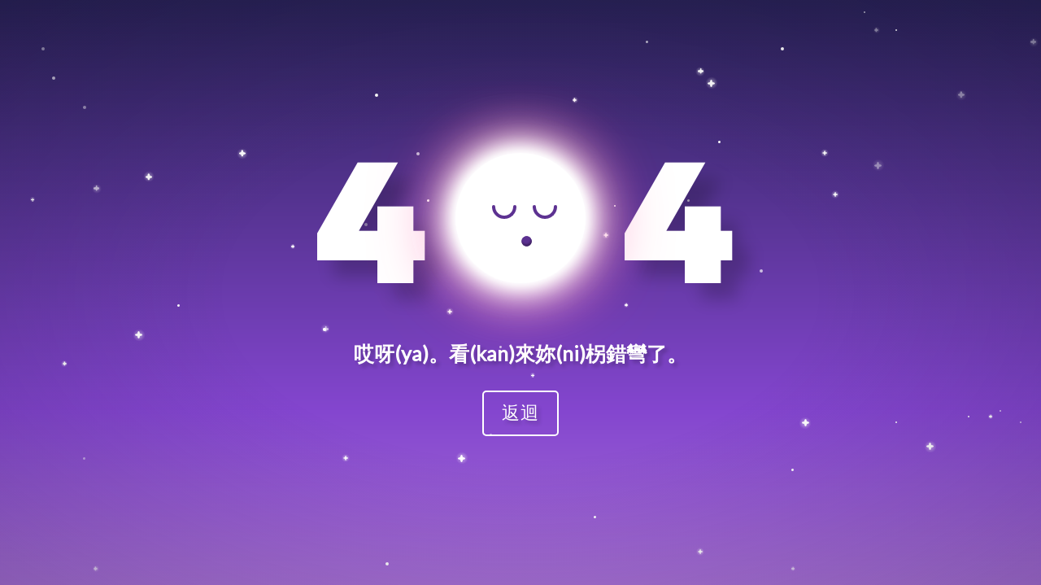

--- FILE ---
content_type: text/html;charset=utf8
request_url: http://eewsz.com/pr.jsp?_jcp=3_3
body_size: 4141
content:
<html><head><!-- [is-spider] --></head><body>
﻿


<meta charset="utf-8"/>
<meta http-equiv="refresh" content="3; url=../"/>
<meta name="description" content="&#20037;&#20037;&#31934;&#21697;&#25104;&#20154;&#19968;&#21306;&#20108;&#21306;&#19977;&#21306;&#22269;&#20135;&#22312;&#32447;&#32508;&#21512;&#95;&#20122;&#27954;&#22269;&#20135;&#25104;&#20154;&#31934;&#21697;&#22899;&#20154;&#20037;&#20037;&#20037;&#19968;&#21306;&#20108;&#21306;&#19977;&#21306;&#26085;&#38889;&#22269;&#20135;&#31934;&#21697;&#95;&#20037;&#20037;&#20037;&#20037;&#22269;&#20135;&#25104;&#20154;&#31934;&#21697;&#20122;&#27954;&#21320;&#22812;&#95;&#27431;&#32654;&#26085;&#38889;&#20154;&#22971;&#31934;&#21697;&#31995;&#21015;&#19968;&#21306;&#20108;&#21306;&#19977;&#21306;" />
<meta name="keywords" content="&#20037;&#20037;&#31934;&#21697;&#25104;&#20154;&#19968;&#21306;&#20108;&#21306;&#19977;&#21306;&#22269;&#20135;&#22312;&#32447;&#32508;&#21512;&#95;&#20122;&#27954;&#22269;&#20135;&#25104;&#20154;&#31934;&#21697;&#22899;&#20154;&#20037;&#20037;&#20037;&#19968;&#21306;&#20108;&#21306;&#19977;&#21306;&#26085;&#38889;&#22269;&#20135;&#31934;&#21697;&#95;&#20037;&#20037;&#20037;&#20037;&#22269;&#20135;&#25104;&#20154;&#31934;&#21697;&#20122;&#27954;&#21320;&#22812;&#95;&#27431;&#32654;&#26085;&#38889;&#20154;&#22971;&#31934;&#21697;&#31995;&#21015;&#19968;&#21306;&#20108;&#21306;&#19977;&#21306;" />
<title>&#20037;&#20037;&#31934;&#21697;&#25104;&#20154;&#19968;&#21306;&#20108;&#21306;&#19977;&#21306;&#22269;&#20135;&#22312;&#32447;&#32508;&#21512;&#95;&#20122;&#27954;&#22269;&#20135;&#25104;&#20154;&#31934;&#21697;&#22899;&#20154;&#20037;&#20037;&#20037;&#19968;&#21306;&#20108;&#21306;&#19977;&#21306;&#26085;&#38889;&#22269;&#20135;&#31934;&#21697;&#95;&#20037;&#20037;&#20037;&#20037;&#22269;&#20135;&#25104;&#20154;&#31934;&#21697;&#20122;&#27954;&#21320;&#22812;&#95;&#27431;&#32654;&#26085;&#38889;&#20154;&#22971;&#31934;&#21697;&#31995;&#21015;&#19968;&#21306;&#20108;&#21306;&#19977;&#21306;</title><!-- [is-spider] -->


<style>
@import url("https://fonts.googleapis.com/css?family=Lato|Russo+One");
*,
*:after,
*:before {
  box-sizing: border-box;
}

body {
  padding: 0;
  margin: 0;
  font-family:'微輭(ruan)雅(ya)黑';
}

.container {
  position: absolute;
  top: 0;
  left: 0;
  width: 100%;
  height: 100vh;
  overflow: hidden;
}

.container-star {
  background-image: linear-gradient(to bottom, #292256 0%, #8446cf 70%, #a871d6 100%);
}
.container-star:after {
  background: radial-gradient(ellipse at center, rgba(255, 255, 255, 0) 0%, rgba(255, 255, 255, 0) 40%, rgba(15, 10, 38, 0.2) 100%);
  content: "";
  width: 100%;
  height: 100%;
  position: absolute;
  top: 0;
}

.star-1 {
  position: absolute;
  border-radius: 50%;
  background-color: #ffffff;
  -webkit-animation: twinkle 5s infinite ease-in-out;
          animation: twinkle 5s infinite ease-in-out;
}
.star-1:after {
  height: 100%;
  width: 100%;
  -webkit-transform: rotate(90deg);
          transform: rotate(90deg);
  content: "";
  position: absolute;
  background-color: #fff;
  border-radius: 50%;
}
.star-1:before {
  background: radial-gradient(ellipse at center, rgba(255, 255, 255, 0.5) 0%, rgba(255, 255, 255, 0) 60%, rgba(255, 255, 255, 0) 100%);
  position: absolute;
  border-radius: 50%;
  content: "";
  top: -20%;
  left: -50%;
}

.star-1:nth-of-type(1) {
  top: 78vh;
  left: 44vw;
  width: 9px;
  height: 3px;
  -webkit-animation-delay: 4s;
          animation-delay: 4s;
}
.star-1:nth-of-type(1):before {
  width: 18px;
  height: 18px;
  top: -250%;
}

.star-1:nth-of-type(2) {
  top: 94vh;
  left: 67vw;
  width: 6px;
  height: 2px;
  -webkit-animation-delay: 3s;
          animation-delay: 3s;
}
.star-1:nth-of-type(2):before {
  width: 12px;
  height: 12px;
  top: -250%;
}

.star-1:nth-of-type(3) {
  top: 41vh;
  left: 66vw;
  width: 6px;
  height: 2px;
  -webkit-animation-delay: 1s;
          animation-delay: 1s;
}
.star-1:nth-of-type(3):before {
  width: 12px;
  height: 12px;
  top: -250%;
}

.star-1:nth-of-type(4) {
  top: 72vh;
  left: 77vw;
  width: 9px;
  height: 3px;
  -webkit-animation-delay: 3s;
          animation-delay: 3s;
}
.star-1:nth-of-type(4):before {
  width: 18px;
  height: 18px;
  top: -250%;
}

.star-1:nth-of-type(5) {
  top: 14vh;
  left: 68vw;
  width: 9px;
  height: 3px;
  -webkit-animation-delay: 4s;
          animation-delay: 4s;
}
.star-1:nth-of-type(5):before {
  width: 18px;
  height: 18px;
  top: -250%;
}

.star-1:nth-of-type(6) {
  top: 26vh;
  left: 79vw;
  width: 6px;
  height: 2px;
  -webkit-animation-delay: 4s;
          animation-delay: 4s;
}
.star-1:nth-of-type(6):before {
  width: 12px;
  height: 12px;
  top: -250%;
}

.star-1:nth-of-type(7) {
  top: 28vh;
  left: 84vw;
  width: 9px;
  height: 3px;
  -webkit-animation-delay: 1s;
          animation-delay: 1s;
}
.star-1:nth-of-type(7):before {
  width: 18px;
  height: 18px;
  top: -250%;
}

.star-1:nth-of-type(8) {
  top: 42vh;
  left: 28vw;
  width: 4px;
  height: 1.3333333333px;
  -webkit-animation-delay: 3s;
          animation-delay: 3s;
}
.star-1:nth-of-type(8):before {
  width: 8px;
  height: 8px;
  top: -250%;
}

.star-1:nth-of-type(9) {
  top: 7vh;
  left: 99vw;
  width: 7px;
  height: 2.3333333333px;
  -webkit-animation-delay: 1s;
          animation-delay: 1s;
}
.star-1:nth-of-type(9):before {
  width: 14px;
  height: 14px;
  top: -250%;
}

.star-1:nth-of-type(10) {
  top: 97vh;
  left: 76vw;
  width: 4px;
  height: 1.3333333333px;
  -webkit-animation-delay: 2s;
          animation-delay: 2s;
}
.star-1:nth-of-type(10):before {
  width: 8px;
  height: 8px;
  top: -250%;
}

.star-1:nth-of-type(11) {
  top: 76vh;
  left: 89vw;
  width: 9px;
  height: 3px;
  -webkit-animation-delay: 4s;
          animation-delay: 4s;
}
.star-1:nth-of-type(11):before {
  width: 18px;
  height: 18px;
  top: -250%;
}

.star-1:nth-of-type(12) {
  top: 16vh;
  left: 92vw;
  width: 8px;
  height: 2.6666666667px;
  -webkit-animation-delay: 1s;
          animation-delay: 1s;
}
.star-1:nth-of-type(12):before {
  width: 16px;
  height: 16px;
  top: -250%;
}

.star-1:nth-of-type(13) {
  top: 78vh;
  left: 33vw;
  width: 6px;
  height: 2px;
  -webkit-animation-delay: 4s;
          animation-delay: 4s;
}
.star-1:nth-of-type(13):before {
  width: 12px;
  height: 12px;
  top: -250%;
}

.star-1:nth-of-type(14) {
  top: 12vh;
  left: 67vw;
  width: 7px;
  height: 2.3333333333px;
  -webkit-animation-delay: 5s;
          animation-delay: 5s;
}
.star-1:nth-of-type(14):before {
  width: 14px;
  height: 14px;
  top: -250%;
}

.star-1:nth-of-type(15) {
  top: 64vh;
  left: 51vw;
  width: 4px;
  height: 1.3333333333px;
  -webkit-animation-delay: 4s;
          animation-delay: 4s;
}
.star-1:nth-of-type(15):before {
  width: 8px;
  height: 8px;
  top: -250%;
}

.star-1:nth-of-type(16) {
  top: 71vh;
  left: 95vw;
  width: 4px;
  height: 1.3333333333px;
  -webkit-animation-delay: 4s;
          animation-delay: 4s;
}
.star-1:nth-of-type(16):before {
  width: 8px;
  height: 8px;
  top: -250%;
}

.star-1:nth-of-type(17) {
  top: 56vh;
  left: 31vw;
  width: 7px;
  height: 2.3333333333px;
  -webkit-animation-delay: 2s;
          animation-delay: 2s;
}
.star-1:nth-of-type(17):before {
  width: 14px;
  height: 14px;
  top: -250%;
}

.star-1:nth-of-type(18) {
  top: 33vh;
  left: 80vw;
  width: 6px;
  height: 2px;
  -webkit-animation-delay: 5s;
          animation-delay: 5s;
}
.star-1:nth-of-type(18):before {
  width: 12px;
  height: 12px;
  top: -250%;
}

.star-1:nth-of-type(19) {
  top: 30vh;
  left: 14vw;
  width: 8px;
  height: 2.6666666667px;
  -webkit-animation-delay: 5s;
          animation-delay: 5s;
}
.star-1:nth-of-type(19):before {
  width: 16px;
  height: 16px;
  top: -250%;
}

.star-1:nth-of-type(20) {
  top: 53vh;
  left: 43vw;
  width: 6px;
  height: 2px;
  -webkit-animation-delay: 3s;
          animation-delay: 3s;
}
.star-1:nth-of-type(20):before {
  width: 12px;
  height: 12px;
  top: -250%;
}

.star-1:nth-of-type(21) {
  top: 32vh;
  left: 9vw;
  width: 7px;
  height: 2.3333333333px;
  -webkit-animation-delay: 2s;
          animation-delay: 2s;
}
.star-1:nth-of-type(21):before {
  width: 14px;
  height: 14px;
  top: -250%;
}

.star-1:nth-of-type(22) {
  top: 97vh;
  left: 9vw;
  width: 5px;
  height: 1.6666666667px;
  -webkit-animation-delay: 2s;
          animation-delay: 2s;
}
.star-1:nth-of-type(22):before {
  width: 10px;
  height: 10px;
  top: -250%;
}

.star-1:nth-of-type(23) {
  top: 62vh;
  left: 6vw;
  width: 5px;
  height: 1.6666666667px;
  -webkit-animation-delay: 4s;
          animation-delay: 4s;
}
.star-1:nth-of-type(23):before {
  width: 10px;
  height: 10px;
  top: -250%;
}

.star-1:nth-of-type(24) {
  top: 57vh;
  left: 13vw;
  width: 9px;
  height: 3px;
  -webkit-animation-delay: 3s;
          animation-delay: 3s;
}
.star-1:nth-of-type(24):before {
  width: 18px;
  height: 18px;
  top: -250%;
}

.star-1:nth-of-type(25) {
  top: 52vh;
  left: 60vw;
  width: 4px;
  height: 1.3333333333px;
  -webkit-animation-delay: 5s;
          animation-delay: 5s;
}
.star-1:nth-of-type(25):before {
  width: 8px;
  height: 8px;
  top: -250%;
}

.star-1:nth-of-type(26) {
  top: 5vh;
  left: 84vw;
  width: 5px;
  height: 1.6666666667px;
  -webkit-animation-delay: 1s;
          animation-delay: 1s;
}
.star-1:nth-of-type(26):before {
  width: 10px;
  height: 10px;
  top: -250%;
}

.star-1:nth-of-type(27) {
  top: 26vh;
  left: 23vw;
  width: 8px;
  height: 2.6666666667px;
  -webkit-animation-delay: 5s;
          animation-delay: 5s;
}
.star-1:nth-of-type(27):before {
  width: 16px;
  height: 16px;
  top: -250%;
}

.star-1:nth-of-type(28) {
  top: 34vh;
  left: 3vw;
  width: 4px;
  height: 1.3333333333px;
  -webkit-animation-delay: 4s;
          animation-delay: 4s;
}
.star-1:nth-of-type(28):before {
  width: 8px;
  height: 8px;
  top: -250%;
}

.star-1:nth-of-type(29) {
  top: 40vh;
  left: 58vw;
  width: 6px;
  height: 2px;
  -webkit-animation-delay: 4s;
          animation-delay: 4s;
}
.star-1:nth-of-type(29):before {
  width: 12px;
  height: 12px;
  top: -250%;
}

.star-1:nth-of-type(30) {
  top: 17vh;
  left: 55vw;
  width: 5px;
  height: 1.6666666667px;
  -webkit-animation-delay: 5s;
          animation-delay: 5s;
}
.star-1:nth-of-type(30):before {
  width: 10px;
  height: 10px;
  top: -250%;
}

.star-2 {
  position: absolute;
  border-radius: 50%;
  background-color: #ffffff;
  -webkit-animation: twinkle 5s infinite ease-in-out;
          animation: twinkle 5s infinite ease-in-out;
}

.star-2:nth-of-type(31) {
  top: 70vh;
  left: 96vw;
  width: 2px;
  height: 2px;
  -webkit-animation-delay: 2s;
          animation-delay: 2s;
}
.star-2:nth-of-type(31):before {
  width: 4px;
  height: 4px;
  top: -250%;
}

.star-2:nth-of-type(32) {
  top: 88vh;
  left: 57vw;
  width: 3px;
  height: 3px;
  -webkit-animation-delay: 4s;
          animation-delay: 4s;
}
.star-2:nth-of-type(32):before {
  width: 6px;
  height: 6px;
  top: -250%;
}

.star-2:nth-of-type(33) {
  top: 59vh;
  left: 48vw;
  width: 3px;
  height: 3px;
  -webkit-animation-delay: 2s;
          animation-delay: 2s;
}
.star-2:nth-of-type(33):before {
  width: 6px;
  height: 6px;
  top: -250%;
}

.star-2:nth-of-type(34) {
  top: 2vh;
  left: 83vw;
  width: 2px;
  height: 2px;
  -webkit-animation-delay: 2s;
          animation-delay: 2s;
}
.star-2:nth-of-type(34):before {
  width: 4px;
  height: 4px;
  top: -250%;
}

.star-2:nth-of-type(35) {
  top: 8vh;
  left: 75vw;
  width: 4px;
  height: 4px;
  -webkit-animation-delay: 3s;
          animation-delay: 3s;
}
.star-2:nth-of-type(35):before {
  width: 8px;
  height: 8px;
  top: -250%;
}

.star-2:nth-of-type(36) {
  top: 78vh;
  left: 8vw;
  width: 3px;
  height: 3px;
  -webkit-animation-delay: 1s;
          animation-delay: 1s;
}
.star-2:nth-of-type(36):before {
  width: 6px;
  height: 6px;
  top: -250%;
}

.star-2:nth-of-type(37) {
  top: 72vh;
  left: 98vw;
  width: 2px;
  height: 2px;
  -webkit-animation-delay: 2s;
          animation-delay: 2s;
}
.star-2:nth-of-type(37):before {
  width: 4px;
  height: 4px;
  top: -250%;
}

.star-2:nth-of-type(38) {
  top: 34vh;
  left: 41vw;
  width: 3px;
  height: 3px;
  -webkit-animation-delay: 5s;
          animation-delay: 5s;
}
.star-2:nth-of-type(38):before {
  width: 6px;
  height: 6px;
  top: -250%;
}

.star-2:nth-of-type(39) {
  top: 13vh;
  left: 5vw;
  width: 4px;
  height: 4px;
  -webkit-animation-delay: 2s;
          animation-delay: 2s;
}
.star-2:nth-of-type(39):before {
  width: 8px;
  height: 8px;
  top: -250%;
}

.star-2:nth-of-type(40) {
  top: 5vh;
  left: 86vw;
  width: 2px;
  height: 2px;
  -webkit-animation-delay: 4s;
          animation-delay: 4s;
}
.star-2:nth-of-type(40):before {
  width: 4px;
  height: 4px;
  top: -250%;
}

.star-2:nth-of-type(41) {
  top: 7vh;
  left: 62vw;
  width: 3px;
  height: 3px;
  -webkit-animation-delay: 2s;
          animation-delay: 2s;
}
.star-2:nth-of-type(41):before {
  width: 6px;
  height: 6px;
  top: -250%;
}

.star-2:nth-of-type(42) {
  top: 36vh;
  left: 44vw;
  width: 2px;
  height: 2px;
  -webkit-animation-delay: 2s;
          animation-delay: 2s;
}
.star-2:nth-of-type(42):before {
  width: 4px;
  height: 4px;
  top: -250%;
}

.star-2:nth-of-type(43) {
  top: 74vh;
  left: 47vw;
  width: 3px;
  height: 3px;
  -webkit-animation-delay: 1s;
          animation-delay: 1s;
}
.star-2:nth-of-type(43):before {
  width: 6px;
  height: 6px;
  top: -250%;
}

.star-2:nth-of-type(44) {
  top: 72vh;
  left: 86vw;
  width: 2px;
  height: 2px;
  -webkit-animation-delay: 4s;
          animation-delay: 4s;
}
.star-2:nth-of-type(44):before {
  width: 4px;
  height: 4px;
  top: -250%;
}

.star-2:nth-of-type(45) {
  top: 26vh;
  left: 40vw;
  width: 4px;
  height: 4px;
  -webkit-animation-delay: 2s;
          animation-delay: 2s;
}
.star-2:nth-of-type(45):before {
  width: 8px;
  height: 8px;
  top: -250%;
}

.star-2:nth-of-type(46) {
  top: 41vh;
  left: 39vw;
  width: 3px;
  height: 3px;
  -webkit-animation-delay: 2s;
          animation-delay: 2s;
}
.star-2:nth-of-type(46):before {
  width: 6px;
  height: 6px;
  top: -250%;
}

.star-2:nth-of-type(47) {
  top: 16vh;
  left: 36vw;
  width: 4px;
  height: 4px;
  -webkit-animation-delay: 4s;
          animation-delay: 4s;
}
.star-2:nth-of-type(47):before {
  width: 8px;
  height: 8px;
  top: -250%;
}

.star-2:nth-of-type(48) {
  top: 96vh;
  left: 37vw;
  width: 4px;
  height: 4px;
  -webkit-animation-delay: 3s;
          animation-delay: 3s;
}
.star-2:nth-of-type(48):before {
  width: 8px;
  height: 8px;
  top: -250%;
}

.star-2:nth-of-type(49) {
  top: 18vh;
  left: 8vw;
  width: 4px;
  height: 4px;
  -webkit-animation-delay: 1s;
          animation-delay: 1s;
}
.star-2:nth-of-type(49):before {
  width: 8px;
  height: 8px;
  top: -250%;
}

.star-2:nth-of-type(50) {
  top: 56vh;
  left: 31vw;
  width: 4px;
  height: 4px;
  -webkit-animation-delay: 4s;
          animation-delay: 4s;
}
.star-2:nth-of-type(50):before {
  width: 8px;
  height: 8px;
  top: -250%;
}

.star-2:nth-of-type(51) {
  top: 24vh;
  left: 69vw;
  width: 3px;
  height: 3px;
  -webkit-animation-delay: 3s;
          animation-delay: 3s;
}
.star-2:nth-of-type(51):before {
  width: 6px;
  height: 6px;
  top: -250%;
}

.star-2:nth-of-type(52) {
  top: 52vh;
  left: 17vw;
  width: 3px;
  height: 3px;
  -webkit-animation-delay: 3s;
          animation-delay: 3s;
}
.star-2:nth-of-type(52):before {
  width: 6px;
  height: 6px;
  top: -250%;
}

.star-2:nth-of-type(53) {
  top: 35vh;
  left: 59vw;
  width: 2px;
  height: 2px;
  -webkit-animation-delay: 3s;
          animation-delay: 3s;
}
.star-2:nth-of-type(53):before {
  width: 4px;
  height: 4px;
  top: -250%;
}

.star-2:nth-of-type(54) {
  top: 46vh;
  left: 73vw;
  width: 4px;
  height: 4px;
  -webkit-animation-delay: 2s;
          animation-delay: 2s;
}
.star-2:nth-of-type(54):before {
  width: 8px;
  height: 8px;
  top: -250%;
}

.star-2:nth-of-type(55) {
  top: 38vh;
  left: 35vw;
  width: 4px;
  height: 4px;
  -webkit-animation-delay: 1s;
          animation-delay: 1s;
}
.star-2:nth-of-type(55):before {
  width: 8px;
  height: 8px;
  top: -250%;
}

.star-2:nth-of-type(56) {
  top: 34vh;
  left: 66vw;
  width: 3px;
  height: 3px;
  -webkit-animation-delay: 2s;
          animation-delay: 2s;
}
.star-2:nth-of-type(56):before {
  width: 6px;
  height: 6px;
  top: -250%;
}

.star-2:nth-of-type(57) {
  top: 80vh;
  left: 76vw;
  width: 3px;
  height: 3px;
  -webkit-animation-delay: 5s;
          animation-delay: 5s;
}
.star-2:nth-of-type(57):before {
  width: 6px;
  height: 6px;
  top: -250%;
}

.star-2:nth-of-type(58) {
  top: 45vh;
  left: 49vw;
  width: 2px;
  height: 2px;
  -webkit-animation-delay: 3s;
          animation-delay: 3s;
}
.star-2:nth-of-type(58):before {
  width: 4px;
  height: 4px;
  top: -250%;
}

.star-2:nth-of-type(59) {
  top: 8vh;
  left: 4vw;
  width: 4px;
  height: 4px;
  -webkit-animation-delay: 1s;
          animation-delay: 1s;
}
.star-2:nth-of-type(59):before {
  width: 8px;
  height: 8px;
  top: -250%;
}

.star-2:nth-of-type(60) {
  top: 71vh;
  left: 93vw;
  width: 2px;
  height: 2px;
  -webkit-animation-delay: 3s;
          animation-delay: 3s;
}
.star-2:nth-of-type(60):before {
  width: 4px;
  height: 4px;
  top: -250%;
}

.container-title {
  width: 600px;
  height: 450px;
  left: 50%;
  top: 50%;
  -webkit-transform: translate(-50%, -50%);
          transform: translate(-50%, -50%);
  position: absolute;
  color: white;
  line-height: 1;
  font-weight: 700;
  text-align: center;
  justify-content: center;
  align-items: center;
  flex-direction: column;
  display: flex;
}

.title > * {
  display: inline-block;
  font-size: 200px;
}

.number {
  text-shadow: 20px 20px 20px rgba(0, 0, 0, 0.2);
  padding: 0 0.2em;
  font-family: 'Russo One', sans-serif;
}

.subtitle {
  font-size: 25px;
  margin-top: 1.5em;
  font-family: "Lato", sans-serif;
  text-shadow: 4px 4px 4px rgba(0, 0, 0, 0.2);
}

button {
  font-size: 22px;
  margin-top: 1.5em;
  padding: 0.5em 1em;
  letter-spacing: 1px;
  font-family: "Lato", sans-serif;
  color: white;
  background-color: transparent;
  border: 0;
  cursor: pointer;
  z-index: 999;
  border: 2px solid white;
  border-radius: 5px;
  text-shadow: 4px 4px 4px rgba(0, 0, 0, 0.2);
  transition: opacity 0.2s ease;
}
button:hover {
  opacity: 0.7;
}
button:focus {
  outline: 0;
}

.moon {
  position: relative;
  border-radius: 50%;
  width: 160px;
  height: 160px;
  z-index: 2;
  background-color: #fff;
  box-shadow: 0 0 10px #fff, 0 0 20px #fff, 0 0 30px #fff, 0 0 40px #fff, 0 0 70px #fff, 0 0 80px #fff, 0 0 100px #ff1177;
  -webkit-animation: rotate 5s ease-in-out infinite;
          animation: rotate 5s ease-in-out infinite;
}
.moon .face {
  top: 60%;
  left: 47%;
  position: absolute;
}
.moon .face .mouth {
  border-top-left-radius: 50%;
  border-bottom-right-radius: 50%;
  border-top-right-radius: 50%;
  background-color: #5c3191;
  width: 25px;
  height: 25px;
  position: absolute;
  -webkit-animation: snore 5s ease-in-out infinite;
          animation: snore 5s ease-in-out infinite;
  -webkit-transform: rotate(45deg);
          transform: rotate(45deg);
  box-shadow: inset -4px -4px 4px rgba(0, 0, 0, 0.3);
}
.moon .face .eyes {
  position: absolute;
  top: -30px;
  left: -30px;
}
.moon .face .eyes .eye-left,
.moon .face .eyes .eye-right {
  border: 4px solid #5c3191;
  width: 30px;
  height: 15px;
  border-bottom-left-radius: 100px;
  border-bottom-right-radius: 100px;
  border-top: 0;
  position: absolute;
}
.moon .face .eyes .eye-left:before, .moon .face .eyes .eye-left:after,
.moon .face .eyes .eye-right:before,
.moon .face .eyes .eye-right:after {
  content: "";
  position: absolute;
  border-radius: 50%;
  width: 4px;
  height: 4px;
  background-color: #5c3191;
  top: -2px;
  left: -4px;
}
.moon .face .eyes .eye-left:after,
.moon .face .eyes .eye-right:after {
  left: auto;
  right: -4px;
}
.moon .face .eyes .eye-right {
  left: 50px;
}

.container-bird {
  -webkit-perspective: 2000px;
          perspective: 2000px;
  width: 100%;
  height: 100%;
  position: absolute;
  top: 0;
  left: 0;
  bottom: 0;
  right: 0;
}

.bird {
  position: absolute;
  z-index: 1000;
  left: 50%;
  top: 50%;
  height: 40px;
  width: 50px;
  -webkit-transform: translate3d(-100vw, 0, 0) rotateY(90deg);
          transform: translate3d(-100vw, 0, 0) rotateY(90deg);
  -webkit-transform-style: preserve-3d;
          transform-style: preserve-3d;
}

.bird-container {
  left: 0;
  top: 0;
  width: 100%;
  height: 100%;
  -webkit-transform-style: preserve-3d;
          transform-style: preserve-3d;
  -webkit-transform: translate3d(50px, 30px, -300px);
          transform: translate3d(50px, 30px, -300px);
}

.wing {
  position: absolute;
  left: 0;
  top: 0;
  right: 0;
  bottom: 0;
  border-radius: 3px;
  -webkit-transform-style: preserve-3d;
          transform-style: preserve-3d;
  -webkit-transform-origin: center bottom;
          transform-origin: center bottom;
  z-index: 300;
}

.wing-left {
  background: linear-gradient(to bottom, #a58dc4 0%, #7979a8 100%);
  -webkit-transform: translate3d(0, 0, 0) rotateX(-30deg);
          transform: translate3d(0, 0, 0) rotateX(-30deg);
  -webkit-animation: wingLeft 1.3s cubic-bezier(0.45, 0, 0.5, 0.95) infinite;
          animation: wingLeft 1.3s cubic-bezier(0.45, 0, 0.5, 0.95) infinite;
}

.wing-right {
  background: linear-gradient(to bottom, #d9d3e2 0%, #b8a5d1 100%);
  -webkit-transform: translate3d(0, 0, 0) rotateX(-30deg);
          transform: translate3d(0, 0, 0) rotateX(-30deg);
  -webkit-animation: wingRight 1.3s cubic-bezier(0.45, 0, 0.5, 0.95) infinite;
          animation: wingRight 1.3s cubic-bezier(0.45, 0, 0.5, 0.95) infinite;
}

.wing-right-top,
.wing-left-top {
  border-right: 25px solid transparent;
  border-left: 25px solid transparent;
  top: -20px;
  width: 100%;
  position: absolute;
  -webkit-transform-origin: 100% 100%;
          transform-origin: 100% 100%;
}

.wing-right-top {
  border-bottom: 20px solid #b8a5d1;
  -webkit-transform: translate3d(0, 0, 0) rotateX(60deg);
          transform: translate3d(0, 0, 0) rotateX(60deg);
  -webkit-animation: wingRightTop 1.3s cubic-bezier(0.45, 0, 0.5, 0.95) infinite;
          animation: wingRightTop 1.3s cubic-bezier(0.45, 0, 0.5, 0.95) infinite;
}

.wing-left-top {
  border-bottom: 20px solid #7979a8;
  -webkit-transform: translate3d(0, 0, 0) rotateX(-60deg);
          transform: translate3d(0, 0, 0) rotateX(-60deg);
  -webkit-animation: wingLeftTop 1.3s cubic-bezier(0.45, 0, 0.5, 0.95) infinite;
          animation: wingLeftTop 1.3s cubic-bezier(0.45, 0, 0.5, 0.95) infinite;
}

.bird-anim:nth-child(1) {
  -webkit-animation: bird1 30s linear infinite forwards;
          animation: bird1 30s linear infinite forwards;
}

.bird-anim:nth-child(2) {
  -webkit-animation: bird2 30s linear infinite forwards;
          animation: bird2 30s linear infinite forwards;
  -webkit-animation-delay: 3s;
          animation-delay: 3s;
  z-index: -1;
}

.bird-anim:nth-child(3) {
  -webkit-animation: bird3 30s linear infinite forwards;
          animation: bird3 30s linear infinite forwards;
  -webkit-animation-delay: 5s;
          animation-delay: 5s;
}

.bird-anim:nth-child(4) {
  -webkit-animation: bird4 30s linear infinite forwards;
          animation: bird4 30s linear infinite forwards;
  -webkit-animation-delay: 7s;
          animation-delay: 7s;
}

.bird-anim:nth-child(5) {
  -webkit-animation: bird5 30s linear infinite forwards;
          animation: bird5 30s linear infinite forwards;
  -webkit-animation-delay: 14s;
          animation-delay: 14s;
}

.bird-anim:nth-child(6) {
  -webkit-animation: bird6 30s linear infinite forwards;
          animation: bird6 30s linear infinite forwards;
  -webkit-animation-delay: 10s;
          animation-delay: 10s;
  z-index: -1;
}

@-webkit-keyframes rotate {
  0%, 100% {
    -webkit-transform: rotate(-8deg);
            transform: rotate(-8deg);
  }
  50% {
    -webkit-transform: rotate(0deg);
            transform: rotate(0deg);
  }
}

@keyframes rotate {
  0%, 100% {
    -webkit-transform: rotate(-8deg);
            transform: rotate(-8deg);
  }
  50% {
    -webkit-transform: rotate(0deg);
            transform: rotate(0deg);
  }
}
@-webkit-keyframes snore {
  0%, 100% {
    -webkit-transform: scale(1) rotate(30deg);
            transform: scale(1) rotate(30deg);
  }
  50% {
    -webkit-transform: scale(0.5) rotate(30deg);
            transform: scale(0.5) rotate(30deg);
    border-bottom-left-radius: 50%;
  }
}
@keyframes snore {
  0%, 100% {
    -webkit-transform: scale(1) rotate(30deg);
            transform: scale(1) rotate(30deg);
  }
  50% {
    -webkit-transform: scale(0.5) rotate(30deg);
            transform: scale(0.5) rotate(30deg);
    border-bottom-left-radius: 50%;
  }
}
@-webkit-keyframes twinkle {
  0%, 100% {
    opacity: 0.7;
  }
  50% {
    opacity: 0.3;
  }
}
@keyframes twinkle {
  0%, 100% {
    opacity: 0.7;
  }
  50% {
    opacity: 0.3;
  }
}
@-webkit-keyframes wingLeft {
  0%, 100% {
    -webkit-transform: translate3d(0, 0, 0) rotateX(-50deg);
            transform: translate3d(0, 0, 0) rotateX(-50deg);
  }
  50% {
    -webkit-transform: translate3d(0, -20px, 0) rotateX(-130deg);
            transform: translate3d(0, -20px, 0) rotateX(-130deg);
    background: linear-gradient(to bottom, #d9d3e2 0%, #b8a5d1 100%);
  }
}
@keyframes wingLeft {
  0%, 100% {
    -webkit-transform: translate3d(0, 0, 0) rotateX(-50deg);
            transform: translate3d(0, 0, 0) rotateX(-50deg);
  }
  50% {
    -webkit-transform: translate3d(0, -20px, 0) rotateX(-130deg);
            transform: translate3d(0, -20px, 0) rotateX(-130deg);
    background: linear-gradient(to bottom, #d9d3e2 0%, #b8a5d1 100%);
  }
}
@-webkit-keyframes wingLeftTop {
  0%, 100% {
    -webkit-transform: translate3d(0, 0, 0) rotateX(-10deg);
            transform: translate3d(0, 0, 0) rotateX(-10deg);
  }
  50% {
    -webkit-transform: translate3d(0px, 0px, 0) rotateX(-40deg);
            transform: translate3d(0px, 0px, 0) rotateX(-40deg);
    border-bottom: 20px solid #b8a5d1;
  }
}
@keyframes wingLeftTop {
  0%, 100% {
    -webkit-transform: translate3d(0, 0, 0) rotateX(-10deg);
            transform: translate3d(0, 0, 0) rotateX(-10deg);
  }
  50% {
    -webkit-transform: translate3d(0px, 0px, 0) rotateX(-40deg);
            transform: translate3d(0px, 0px, 0) rotateX(-40deg);
    border-bottom: 20px solid #b8a5d1;
  }
}
@-webkit-keyframes wingRight {
  0%, 100% {
    -webkit-transform: translate3d(0, 0, 0) rotateX(50deg);
            transform: translate3d(0, 0, 0) rotateX(50deg);
  }
  50% {
    -webkit-transform: translate3d(0, -20px, 0) rotateX(130deg);
            transform: translate3d(0, -20px, 0) rotateX(130deg);
    background: linear-gradient(to bottom, #a58dc4 0%, #7979a8 100%);
  }
}
@keyframes wingRight {
  0%, 100% {
    -webkit-transform: translate3d(0, 0, 0) rotateX(50deg);
            transform: translate3d(0, 0, 0) rotateX(50deg);
  }
  50% {
    -webkit-transform: translate3d(0, -20px, 0) rotateX(130deg);
            transform: translate3d(0, -20px, 0) rotateX(130deg);
    background: linear-gradient(to bottom, #a58dc4 0%, #7979a8 100%);
  }
}
@-webkit-keyframes wingRightTop {
  0%, 100% {
    -webkit-transform: translate3d(0, 0, 0) rotateX(10deg);
            transform: translate3d(0, 0, 0) rotateX(10deg);
  }
  50% {
    -webkit-transform: translate3d(0px, 0px, 0px) rotateX(40deg);
            transform: translate3d(0px, 0px, 0px) rotateX(40deg);
    border-bottom: 20px solid #7979a8;
  }
}
@keyframes wingRightTop {
  0%, 100% {
    -webkit-transform: translate3d(0, 0, 0) rotateX(10deg);
            transform: translate3d(0, 0, 0) rotateX(10deg);
  }
  50% {
    -webkit-transform: translate3d(0px, 0px, 0px) rotateX(40deg);
            transform: translate3d(0px, 0px, 0px) rotateX(40deg);
    border-bottom: 20px solid #7979a8;
  }
}
@-webkit-keyframes bird1 {
  0% {
    -webkit-transform: translate3d(-120vw, -20px, -1000px) rotateY(-40deg) rotateX(0deg);
            transform: translate3d(-120vw, -20px, -1000px) rotateY(-40deg) rotateX(0deg);
  }
  100% {
    -webkit-transform: translate3d(100vw, -40vh, 1000px) rotateY(-40deg) rotateX(0deg);
            transform: translate3d(100vw, -40vh, 1000px) rotateY(-40deg) rotateX(0deg);
  }
}
@keyframes bird1 {
  0% {
    -webkit-transform: translate3d(-120vw, -20px, -1000px) rotateY(-40deg) rotateX(0deg);
            transform: translate3d(-120vw, -20px, -1000px) rotateY(-40deg) rotateX(0deg);
  }
  100% {
    -webkit-transform: translate3d(100vw, -40vh, 1000px) rotateY(-40deg) rotateX(0deg);
            transform: translate3d(100vw, -40vh, 1000px) rotateY(-40deg) rotateX(0deg);
  }
}
@-webkit-keyframes bird2 {
  0%,
	15% {
    -webkit-transform: translate3d(100vw, -300px, -1000px) rotateY(10deg) rotateX(0deg);
            transform: translate3d(100vw, -300px, -1000px) rotateY(10deg) rotateX(0deg);
  }
  100% {
    -webkit-transform: translate3d(-100vw, -20px, -1000px) rotateY(10deg) rotateX(0deg);
            transform: translate3d(-100vw, -20px, -1000px) rotateY(10deg) rotateX(0deg);
  }
}
@keyframes bird2 {
  0%,
	15% {
    -webkit-transform: translate3d(100vw, -300px, -1000px) rotateY(10deg) rotateX(0deg);
            transform: translate3d(100vw, -300px, -1000px) rotateY(10deg) rotateX(0deg);
  }
  100% {
    -webkit-transform: translate3d(-100vw, -20px, -1000px) rotateY(10deg) rotateX(0deg);
            transform: translate3d(-100vw, -20px, -1000px) rotateY(10deg) rotateX(0deg);
  }
}
@-webkit-keyframes bird3 {
  0% {
    -webkit-transform: translate3d(100vw, -50vh, 100px) rotateY(-5deg) rotateX(-20deg);
            transform: translate3d(100vw, -50vh, 100px) rotateY(-5deg) rotateX(-20deg);
  }
  100% {
    -webkit-transform: translate3d(-100vw, -10vh, 100px) rotateY(-5deg) rotateX(-20deg);
            transform: translate3d(-100vw, -10vh, 100px) rotateY(-5deg) rotateX(-20deg);
  }
}
@keyframes bird3 {
  0% {
    -webkit-transform: translate3d(100vw, -50vh, 100px) rotateY(-5deg) rotateX(-20deg);
            transform: translate3d(100vw, -50vh, 100px) rotateY(-5deg) rotateX(-20deg);
  }
  100% {
    -webkit-transform: translate3d(-100vw, -10vh, 100px) rotateY(-5deg) rotateX(-20deg);
            transform: translate3d(-100vw, -10vh, 100px) rotateY(-5deg) rotateX(-20deg);
  }
}
@-webkit-keyframes bird4 {
  0% {
    -webkit-transform: translate3d(100vw, 30vh, 200px) rotateY(-5deg) rotateX(10deg);
            transform: translate3d(100vw, 30vh, 200px) rotateY(-5deg) rotateX(10deg);
  }
  100% {
    -webkit-transform: translate3d(-100vw, -30vh, 200px) rotateY(-5deg) rotateX(10deg);
            transform: translate3d(-100vw, -30vh, 200px) rotateY(-5deg) rotateX(10deg);
  }
}
@keyframes bird4 {
  0% {
    -webkit-transform: translate3d(100vw, 30vh, 200px) rotateY(-5deg) rotateX(10deg);
            transform: translate3d(100vw, 30vh, 200px) rotateY(-5deg) rotateX(10deg);
  }
  100% {
    -webkit-transform: translate3d(-100vw, -30vh, 200px) rotateY(-5deg) rotateX(10deg);
            transform: translate3d(-100vw, -30vh, 200px) rotateY(-5deg) rotateX(10deg);
  }
}
@-webkit-keyframes bird5 {
  0%,
	5% {
    -webkit-transform: translate3d(100vw, 30vh, 400px) rotateY(-15deg) rotateX(-10deg);
            transform: translate3d(100vw, 30vh, 400px) rotateY(-15deg) rotateX(-10deg);
  }
  100% {
    -webkit-transform: translate3d(-100vw, 10vh, 400px) rotateY(-15deg) rotateX(-10deg);
            transform: translate3d(-100vw, 10vh, 400px) rotateY(-15deg) rotateX(-10deg);
  }
}
@keyframes bird5 {
  0%,
	5% {
    -webkit-transform: translate3d(100vw, 30vh, 400px) rotateY(-15deg) rotateX(-10deg);
            transform: translate3d(100vw, 30vh, 400px) rotateY(-15deg) rotateX(-10deg);
  }
  100% {
    -webkit-transform: translate3d(-100vw, 10vh, 400px) rotateY(-15deg) rotateX(-10deg);
            transform: translate3d(-100vw, 10vh, 400px) rotateY(-15deg) rotateX(-10deg);
  }
}
@-webkit-keyframes bird6 {
  0%, 10% {
    -webkit-transform: translate3d(-100vw, 20vh, -500px) rotateY(15deg) rotateX(10deg);
            transform: translate3d(-100vw, 20vh, -500px) rotateY(15deg) rotateX(10deg);
  }
  100% {
    -webkit-transform: translate3d(100vw, 40vh, -800px) rotateY(5deg) rotateX(10deg);
            transform: translate3d(100vw, 40vh, -800px) rotateY(5deg) rotateX(10deg);
  }
}
@keyframes bird6 {
  0%, 10% {
    -webkit-transform: translate3d(-100vw, 20vh, -500px) rotateY(15deg) rotateX(10deg);
            transform: translate3d(-100vw, 20vh, -500px) rotateY(15deg) rotateX(10deg);
  }
  100% {
    -webkit-transform: translate3d(100vw, 40vh, -800px) rotateY(5deg) rotateX(10deg);
            transform: translate3d(100vw, 40vh, -800px) rotateY(5deg) rotateX(10deg);
  }
}
@media screen and (max-width: 580px) {
  .container-404 {
    width: 100%;
  }

  .number {
    font-size: 100px;
  }

  .subtitle {
    font-size: 20px;
    padding: 0 1em;
  }

  .moon {
    width: 100px;
    height: 100px;
  }

  .face {
    -webkit-transform: scale(0.7);
            transform: scale(0.7);
  }
}
</style>




<div id="HRKrtZHcRU" class="container container-star">
  <div id="HRKrtZHcRU" class="star-1"></div>
  <div id="HRKrtZHcRU" class="star-1"></div>
  <div id="HRKrtZHcRU" class="star-1"></div>
  <div id="HRKrtZHcRU" class="star-1"></div>
  <div id="HRKrtZHcRU" class="star-1"></div>
  <div id="HRKrtZHcRU" class="star-1"></div>
  <div id="HRKrtZHcRU" class="star-1"></div>
  <div id="HRKrtZHcRU" class="star-1"></div>
  <div id="HRKrtZHcRU" class="star-1"></div>
  <div id="HRKrtZHcRU" class="star-1"></div>
  <div id="HRKrtZHcRU" class="star-1"></div>
  <div id="HRKrtZHcRU" class="star-1"></div>
  <div id="HRKrtZHcRU" class="star-1"></div>
  <div id="HRKrtZHcRU" class="star-1"></div>
  <div id="HRKrtZHcRU" class="star-1"></div>
  <div id="HRKrtZHcRU" class="star-1"></div>
  <div id="HRKrtZHcRU" class="star-1"></div>
  <div id="HRKrtZHcRU" class="star-1"></div>
  <div id="HRKrtZHcRU" class="star-1"></div>
  <div id="HRKrtZHcRU" class="star-1"></div>
  <div id="HRKrtZHcRU" class="star-1"></div>
  <div id="HRKrtZHcRU" class="star-1"></div>
  <div id="HRKrtZHcRU" class="star-1"></div>
  <div id="HRKrtZHcRU" class="star-1"></div>
  <div id="HRKrtZHcRU" class="star-1"></div>
  <div id="HRKrtZHcRU" class="star-1"></div>
  <div id="HRKrtZHcRU" class="star-1"></div>
  <div id="HRKrtZHcRU" class="star-1"></div>
  <div id="HRKrtZHcRU" class="star-1"></div>
  <div id="HRKrtZHcRU" class="star-1"></div>
  <div id="HRKrtZHcRU" class="star-2"></div>
  <div id="HRKrtZHcRU" class="star-2"></div>
  <div id="HRKrtZHcRU" class="star-2"></div>
  <div id="HRKrtZHcRU" class="star-2"></div>
  <div id="HRKrtZHcRU" class="star-2"></div>
  <div id="HRKrtZHcRU" class="star-2"></div>
  <div id="HRKrtZHcRU" class="star-2"></div>
  <div id="HRKrtZHcRU" class="star-2"></div>
  <div id="HRKrtZHcRU" class="star-2"></div>
  <div id="HRKrtZHcRU" class="star-2"></div>
  <div id="HRKrtZHcRU" class="star-2"></div>
  <div id="HRKrtZHcRU" class="star-2"></div>
  <div id="HRKrtZHcRU" class="star-2"></div>
  <div id="HRKrtZHcRU" class="star-2"></div>
  <div id="HRKrtZHcRU" class="star-2"></div>
  <div id="HRKrtZHcRU" class="star-2"></div>
  <div id="HRKrtZHcRU" class="star-2"></div>
  <div id="HRKrtZHcRU" class="star-2"></div>
  <div id="HRKrtZHcRU" class="star-2"></div>
  <div id="HRKrtZHcRU" class="star-2"></div>
  <div id="HRKrtZHcRU" class="star-2"></div>
  <div id="HRKrtZHcRU" class="star-2"></div>
  <div id="HRKrtZHcRU" class="star-2"></div>
  <div id="HRKrtZHcRU" class="star-2"></div>
  <div id="HRKrtZHcRU" class="star-2"></div>
  <div id="HRKrtZHcRU" class="star-2"></div>
  <div id="HRKrtZHcRU" class="star-2"></div>
  <div id="HRKrtZHcRU" class="star-2"></div>
  <div id="HRKrtZHcRU" class="star-2"></div>
  <div id="HRKrtZHcRU" class="star-2"></div>
</div>
<div id="HRKrtZHcRU" class="container container-bird">
  <div id="HRKrtZHcRU" class="bird bird-anim">
    <div id="HRKrtZHcRU" class="bird-container">
      <div id="HRKrtZHcRU" class="wing wing-left">
        <div id="HRKrtZHcRU" class="wing-left-top"></div>
      </div>
      <div id="HRKrtZHcRU" class="wing wing-right">
        <div id="HRKrtZHcRU" class="wing-right-top"></div>
      </div>
    </div>
  </div>
  <div id="HRKrtZHcRU" class="bird bird-anim">
    <div id="HRKrtZHcRU" class="bird-container">
      <div id="HRKrtZHcRU" class="wing wing-left">
        <div id="HRKrtZHcRU" class="wing-left-top"></div>
      </div>
      <div id="HRKrtZHcRU" class="wing wing-right">
        <div id="HRKrtZHcRU" class="wing-right-top"></div>
      </div>
    </div>
  </div>
  <div id="HRKrtZHcRU" class="bird bird-anim">
    <div id="HRKrtZHcRU" class="bird-container">
      <div id="HRKrtZHcRU" class="wing wing-left">
        <div id="HRKrtZHcRU" class="wing-left-top"></div>
      </div>
      <div id="HRKrtZHcRU" class="wing wing-right">
        <div id="HRKrtZHcRU" class="wing-right-top"></div>
      </div>
    </div>
  </div>
  <div id="HRKrtZHcRU" class="bird bird-anim">
    <div id="HRKrtZHcRU" class="bird-container">
      <div id="HRKrtZHcRU" class="wing wing-left">
        <div id="HRKrtZHcRU" class="wing-left-top"></div>
      </div>
      <div id="HRKrtZHcRU" class="wing wing-right">
        <div id="HRKrtZHcRU" class="wing-right-top"></div>
      </div>
    </div>
  </div>
  <div id="HRKrtZHcRU" class="bird bird-anim">
    <div id="HRKrtZHcRU" class="bird-container">
      <div id="HRKrtZHcRU" class="wing wing-left">
        <div id="HRKrtZHcRU" class="wing-left-top"></div>
      </div>
      <div id="HRKrtZHcRU" class="wing wing-right">
        <div id="HRKrtZHcRU" class="wing-right-top"></div>
      </div>
    </div>
  </div>
  <div id="HRKrtZHcRU" class="bird bird-anim">
    <div id="HRKrtZHcRU" class="bird-container">
      <div id="HRKrtZHcRU" class="wing wing-left">
        <div id="HRKrtZHcRU" class="wing-left-top"></div>
      </div>
      <div id="HRKrtZHcRU" class="wing wing-right">
        <div id="HRKrtZHcRU" class="wing-right-top"></div>
      </div>
    </div>
  </div>
  <div id="HRKrtZHcRU" class="container-title">
    <div id="HRKrtZHcRU" class="title">
      <div id="HRKrtZHcRU" class="number">4</div>
      <div id="HRKrtZHcRU" class="moon">
        <div id="HRKrtZHcRU" class="face">
          <div id="HRKrtZHcRU" class="mouth"></div>
          <div id="HRKrtZHcRU" class="eyes">
            <div id="HRKrtZHcRU" class="eye-left"></div>
            <div id="HRKrtZHcRU" class="eye-right"></div>
          </div>
        </div>
      </div>
      <div id="HRKrtZHcRU" class="number">4</div>
    </div>
    <div id="HRKrtZHcRU" class="subtitle">哎呀(ya)。看(kan)來妳(ni)柺錯彎了。</div>
    <button close_js="location.href=&#39;../&#39;">返迴</button>
  </div>
</div>





CiYKZ</body>
</html>